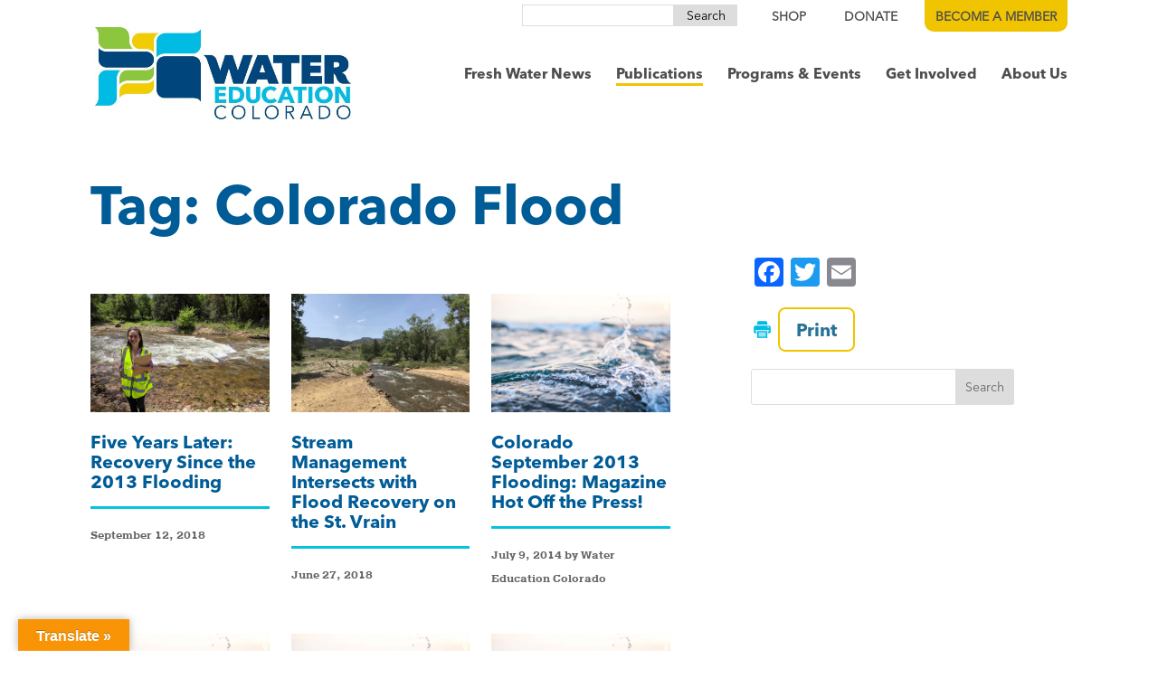

--- FILE ---
content_type: text/css
request_url: https://cividesk-weco.b-cdn.net/wp-content/themes/WECO/style.css?ver=4.27.4
body_size: 11406
content:
/*
Theme Name: Water Education CO
Description: A Child Theme of DIVI.
Version: 1.0
Author: Aten Design Group
Author URI: http://www.atendesigngroup.com
Template: Divi
*/
body {
  font-family: "AvenirNextLTW01-Regular", sans-serif;
  font-size: 16px !important;
  line-height: 26px;
  overflow-x: hidden;
}
@media all and (min-width: 481px) {
  body {
    font-size: 18px !important;
  }
}
@media all and (min-width: 981px) {
  body {
    font-size: 20px !important;
  }
}

h1,
h2,
h3,
h4,
h5,
h6 {
  color: #005C97;
  font-family: "Avenir Next LT W01 Bold", sans-serif;
  line-height: 1.1;
  margin-bottom: 1rem;
}

h1 {
  font-size: 40px;
}
@media all and (min-width: 769px) {
  h1 {
    font-size: 52px;
  }
}
@media all and (min-width: 1101px) {
  h1 {
    font-size: 60px;
  }
}
h1.alternate {
  font-size: 60px;
}
@media all and (min-width: 769px) {
  h1.alternate {
    font-size: 90px;
  }
}
@media all and (min-width: 1101px) {
  h1.alternate {
    font-size: 120px;
  }
}

h2 {
  font-size: 32px;
}
@media all and (min-width: 769px) {
  h2 {
    font-size: 40px;
  }
}
@media all and (min-width: 1101px) {
  h2 {
    font-size: 48px;
  }
}

h3 {
  font-size: 28px;
}
@media all and (min-width: 981px) {
  h3 {
    font-size: 32px;
  }
}
@media all and (min-width: 1101px) {
  h3 {
    font-size: 36px;
  }
}

h4 {
  font-size: 20px;
}
@media all and (min-width: 769px) {
  h4 {
    font-size: 24px;
  }
}
@media all and (min-width: 1101px) {
  h4 {
    font-size: 30px;
  }
}
h4.alternate {
  font-family: "AvenirNextLTW01-Regular", sans-serif;
}

h5 {
  font-size: 18px;
}
@media all and (min-width: 769px) {
  h5 {
    font-size: 22px;
  }
}
@media all and (min-width: 1101px) {
  h5 {
    font-size: 24px;
  }
}

h6 {
  font-size: 18px;
}
@media all and (min-width: 981px) {
  h6 {
    font-size: 20px;
  }
}

hr {
  background: #05C3DE;
  border: 0;
  height: 3px;
}

p {
  margin-bottom: 1.25rem;
}

a {
  color: #666666;
}

p a,
#content-area article li a {
  border-bottom: 2px solid #F1C400;
  font-family: "Avenir Next LT W01 Bold", sans-serif;
  text-decoration: none;
}

.list--webinar {
  padding-bottom: 25px;
  margin-left: 1em;
}

.list--webinar a {
  border-bottom: 2px solid #F1C400;
  font-family: "Avenir Next LT W01 Bold", sans-serif;
  text-decoration: none;
  margin-left: -1em;
  text-indent: 1em;
}

li {
  margin-bottom: 1.25rem;
}
li:last-of-type {
  margin-bottom: 2rem;
}

blockquote,
blockquote * {
  border: 0;
  color: #05C3DE;
  font-family: "PragmaticaSlabserifW01-1061216";
  padding-right: 20px;
  text-align: center;
}

.print-link img {
  width: 25px;
  float: left;
  margin-right: 5px;
  cursor: pointer;
}

.post-type-archive-webinar .et-l .et_pb_section {
  padding: 27px 0 0 0 !important;
}

.webinar-item .et-l .et_pb_section {
  padding-top: 0 !important;
}
.webinar-item .et-l .et_pb_section .et_pb_row {
  padding-top: 0 !important;
}
.webinar-item .et-l .et_pb_section .et_pb_text_inner p {
  padding-bottom: 0 !important;
}

.visually-hidden,
.a11y-visible {
  clip: rect(0 0 0 0);
  clip-path: inset(50%);
  height: 1px;
  overflow: hidden;
  position: absolute !important;
  white-space: nowrap;
  width: 1px;
}
.visually-hidden:focus-visible,
.a11y-visible:focus-visible {
  clip: auto;
  clip-path: none;
  height: auto;
  overflow: visible;
  position: relative;
  white-space: normal;
  width: auto;
}

.container {
  width: 100%;
}
.container--single-col::before {
  display: none !important;
}

@media all and (min-width: 981px) {
  .et_right_sidebar #left-area {
    width: 64.833%;
  }
}

@media all and (min-width: 981px) {
  .et_right_sidebar #sidebar {
    width: 29.666%;
  }
}

@media all and (min-width: 200px) and (max-width: 1100px) {
  .et_pb_section:not(.et_pb_fullwidth_section) {
    padding: 20px 20px;
  }
}

#page-container {
  overflow: hidden;
}

.single-news_article .wp-caption,
.single-magazine_article .wp-caption {
  max-width: 100%;
}

.ff-secondary {
  font-family: "PragmaticaSlabserifW01-1061216";
}

.et-db .et-l .et_pb_button,
.crm-container .crm-submit-buttons .crm-form-submit,
.crm-container .crm-submit-buttons a.button,
.crm-container .crm-submit-buttons a.button:link,
.crm-container .crm-form-submit,
.crm-container a.button,
.crm-container a.button:link,
.crm-container input.crm-form-submit,
#crm-container.crm-public .crm-form-submit,
#crm-container.crm-public a.button,
#crm-container.crm-public a.button:link,
#crm-container.crm-public input.crm-form-submit {
  color: #666666;
  border-color: #F1C400;
  border-radius: 8px;
  font-family: "Avenir Next LT W01 Bold", sans-serif;
  font-size: 18px;
  padding: 10px 18px;
  text-shadow: none;
}
@media all and (min-width: 981px) {
  .et-db .et-l .et_pb_button,
  .crm-container .crm-submit-buttons .crm-form-submit,
  .crm-container .crm-submit-buttons a.button,
  .crm-container .crm-submit-buttons a.button:link,
  .crm-container .crm-form-submit,
  .crm-container a.button,
  .crm-container a.button:link,
  .crm-container input.crm-form-submit,
  #crm-container.crm-public .crm-form-submit,
  #crm-container.crm-public a.button,
  #crm-container.crm-public a.button:link,
  #crm-container.crm-public input.crm-form-submit {
    font-size: 20px;
  }
}
.et-db .et-l .et_pb_button:hover,
.crm-container .crm-submit-buttons .crm-form-submit:hover,
.crm-container .crm-submit-buttons a.button:hover,
.crm-container .crm-submit-buttons a.button:link:hover,
.crm-container .crm-form-submit:hover,
.crm-container a.button:hover,
.crm-container a.button:link:hover,
.crm-container input.crm-form-submit:hover,
#crm-container.crm-public .crm-form-submit:hover,
#crm-container.crm-public a.button:hover,
#crm-container.crm-public a.button:link:hover,
#crm-container.crm-public input.crm-form-submit:hover {
  padding-bottom: 10px !important;
  padding-left: 18px !important;
  padding-top: 10px !important;
}

.et-db .et-l .et_pb_bg_layout_light.et_pb_button {
  color: #2ea3f2;
}

a.big-button,
a.small-button,
span.big-button,
span.small-button,
a.small-button.smallblue,
span.small-button.smallblue,
a.big-button.bigblue,
span.big-button.bigblue,
a.small-button.smalllightblue,
span.small-button.smalllightblue,
a.small-button.smallgray,
span.small-button.smallgray,
a.small-button.smallwhite,
span.small-button.smallwhite {
  background: transparent !important;
  border: 2px solid #F1C400;
  border-radius: 8px;
  font-family: "Avenir Next LT W01 Bold", sans-serif;
  font-size: 18px;
  padding: 10px 18px;
  text-shadow: none !important;
  -webkit-transition: all 0.2s;
  transition: all 0.2s;
}
@media all and (min-width: 981px) {
  a.big-button,
  a.small-button,
  span.big-button,
  span.small-button,
  a.small-button.smallblue,
  span.small-button.smallblue,
  a.big-button.bigblue,
  span.big-button.bigblue,
  a.small-button.smalllightblue,
  span.small-button.smalllightblue,
  a.small-button.smallgray,
  span.small-button.smallgray,
  a.small-button.smallwhite,
  span.small-button.smallwhite {
    font-size: 20px;
  }
}
a.big-button::after,
a.small-button::after,
span.big-button::after,
span.small-button::after,
a.small-button.smallblue::after,
span.small-button.smallblue::after,
a.big-button.bigblue::after,
span.big-button.bigblue::after,
a.small-button.smalllightblue::after,
span.small-button.smalllightblue::after,
a.small-button.smallgray::after,
span.small-button.smallgray::after,
a.small-button.smallwhite::after,
span.small-button.smallwhite::after {
  text-shadow: 0 0;
  font-family: ETmodules !important;
  font-weight: 400;
  font-style: normal;
  font-variant: normal;
  -webkit-font-smoothing: antialiased;
  -moz-osx-font-smoothing: grayscale;
  text-transform: none;
  speak: none;
  position: absolute;
  margin-left: -1em;
  opacity: 0;
  text-shadow: none;
  font-size: 32px;
  font-weight: 400;
  font-style: normal;
  font-variant: none;
  line-height: 0.8em;
  text-transform: none;
  content: "\35";
  -webkit-transition: all 0.2s;
  transition: all 0.2s;
}
a.big-button:hover,
a.small-button:hover,
span.big-button:hover,
span.small-button:hover,
a.small-button.smallblue:hover,
span.small-button.smallblue:hover,
a.big-button.bigblue:hover,
span.big-button.bigblue:hover,
a.small-button.smalllightblue:hover,
span.small-button.smalllightblue:hover,
a.small-button.smallgray:hover,
span.small-button.smallgray:hover,
a.small-button.smallwhite:hover,
span.small-button.smallwhite:hover {
  color: #fff;
  padding-right: 2em;
}
a.big-button:hover::after,
a.small-button:hover::after,
span.big-button:hover::after,
span.small-button:hover::after,
a.small-button.smallblue:hover::after,
span.small-button.smallblue:hover::after,
a.big-button.bigblue:hover::after,
span.big-button.bigblue:hover::after,
a.small-button.smalllightblue:hover::after,
span.small-button.smalllightblue:hover::after,
a.small-button.smallgray:hover::after,
span.small-button.smallgray:hover::after,
a.small-button.smallwhite:hover::after,
span.small-button.smallwhite:hover::after {
  margin-left: 0;
  opacity: 1;
}

span.smalllightblue,
a.smalllightblue {
  color: #348db6 !important;
  background: #8edbff;
  background: -webkit-gradient(linear, left top, left bottom, from(#8edbff), to(#60cdff));
  background: linear-gradient(to bottom, #8edbff 0%, #60cdff 100%);
}

span.smalllightblue:hover,
a.smalllightblue {
  color: #287295 !important;
}

.new-alignment {
  margin-top: 40px;
  margin-bottom: 40px;
}

.paged.post-type-archive-news_article .first-news-archive {
  display: none;
}

.post-type-archive-webinar .pre-new-links,
.post-type-archive-webinar .nav-new-links {
  display: none;
}

.post-type-archive-webinar.post-type-paged-2 .pre-new-links,
.post-type-archive-webinar.post-type-paged-2 .nav-new-links {
  display: block;
}

.post-type-archive-webinar.post-type-paged-2 .pre-prev-links,
.post-type-archive-webinar.post-type-paged-2 .nav-prev-links {
  display: none;
}

.et-db .et-l .et_pb_bg_layout_dark .et_pb_button,
a.small-button.smallwhite,
a.big-button.bigblue {
  color: #fff;
}

a.small-button.smallgray {
  border-color: #fff;
  -webkit-box-shadow: inset 0 0;
          box-shadow: inset 0 0;
  color: #4D4D4D;
}

.et-db .et-l .et-pb-arrow-next:before,
.et-db .et-l .et-pb-arrow-prev:before {
  color: #F1C400;
  font-size: 90px;
}

#crm-container.crm-public .crm-section .label {
  float: none;
  text-align: left;
}

.crm-container .crm-block,
#crm-container.crm-public .crm-block {
  width: 100%;
}
.crm-container .crm-pager,
.crm-container .crm-form-block,
#crm-container.crm-public .crm-pager,
#crm-container.crm-public .crm-form-block {
  background-color: transparent;
}
.crm-container .crm-pager input,
.crm-container .crm-form-block input,
#crm-container.crm-public .crm-pager input,
#crm-container.crm-public .crm-form-block input {
  text-align: left;
}
.crm-container .crm-section .content,
#crm-container.crm-public .crm-section .content {
  margin-left: 0;
}
.crm-container .crm-section .label,
#crm-container.crm-public .crm-section .label {
  width: auto;
}
.crm-container table,
#crm-container.crm-public table {
  border: 0;
  font-size: 16px;
}
.crm-container table .odd-row,
#crm-container.crm-public table .odd-row {
  background-color: transparent;
}
.crm-container table tr th,
#crm-container.crm-public table tr th {
  padding-left: 0;
}
.crm-container .select2-container-multi .select2-choices,
.crm-container input.crm-form-text,
.crm-container input.crm-form-textarea,
#crm-container.crm-public .select2-container-multi .select2-choices,
#crm-container.crm-public input.crm-form-text,
#crm-container.crm-public input.crm-form-textarea {
  background-image: none;
  border-radius: 3px;
}
.crm-container .select2-container .select2-choice .select2-arrow,
#crm-container.crm-public .select2-container .select2-choice .select2-arrow {
  padding-top: 5px;
  width: 24px;
}
.crm-container #printer-friendly,
.crm-container .crm-public-footer,
.crm-container .crm-search-tasks,
#crm-container.crm-public #printer-friendly,
#crm-container.crm-public .crm-public-footer,
#crm-container.crm-public .crm-search-tasks {
  display: none;
}
.crm-container .crm-pager,
#crm-container.crm-public .crm-pager {
  font-size: 16px;
}
.crm-container .element-right,
#crm-container.crm-public .element-right {
  padding-top: 7px;
}
.crm-container .float-right,
#crm-container.crm-public .float-right {
  clear: both;
}
.crm-container .crm-submit-buttons,
#crm-container.crm-public .crm-submit-buttons {
  padding-top: 10px;
}
.crm-container span.crm-button,
#crm-container.crm-public span.crm-button {
  padding: 0;
}
.crm-container .crm-button,
.crm-container .crm-form-submit,
.crm-container a.button:link,
.crm-container input.crm-form-submit,
#crm-container.crm-public .crm-button,
#crm-container.crm-public .crm-form-submit,
#crm-container.crm-public a.button:link,
#crm-container.crm-public input.crm-form-submit {
  background: none;
  border: 0;
  color: #348db6;
  text-shadow: none;
}
.crm-container .crm-button:hover,
.crm-container .crm-form-submit:hover,
.crm-container a.button:link:hover,
.crm-container input.crm-form-submit:hover,
#crm-container.crm-public .crm-button:hover,
#crm-container.crm-public .crm-form-submit:hover,
#crm-container.crm-public a.button:link:hover,
#crm-container.crm-public input.crm-form-submit:hover {
  background-image: none;
}
.crm-container .crm-button .fa-check:before,
.crm-container .crm-button .fa-times:before,
.crm-container .crm-form-submit .fa-check:before,
.crm-container .crm-form-submit .fa-times:before,
.crm-container a.button:link .fa-check:before,
.crm-container a.button:link .fa-times:before,
.crm-container input.crm-form-submit .fa-check:before,
.crm-container input.crm-form-submit .fa-times:before,
#crm-container.crm-public .crm-button .fa-check:before,
#crm-container.crm-public .crm-button .fa-times:before,
#crm-container.crm-public .crm-form-submit .fa-check:before,
#crm-container.crm-public .crm-form-submit .fa-times:before,
#crm-container.crm-public a.button:link .fa-check:before,
#crm-container.crm-public a.button:link .fa-times:before,
#crm-container.crm-public input.crm-form-submit .fa-check:before,
#crm-container.crm-public input.crm-form-submit .fa-times:before {
  content: "";
}
.crm-container .crm-accordion-wrapper .crm-master-accordion-header,
#crm-container.crm-public .crm-accordion-wrapper .crm-master-accordion-header {
  color: #666666;
}
.crm-container a.crm-hover-button.action-item,
#crm-container.crm-public a.crm-hover-button.action-item {
  font-size: 16px;
}
.crm-container a.crm-hover-button.action-item:hover,
#crm-container.crm-public a.crm-hover-button.action-item:hover {
  background-image: none;
  border: 0;
  opacity: 0.7;
  -webkit-transition: all 0.4s ease-in-out;
  transition: all 0.4s ease-in-out;
}
.crm-container .crm-form-submit,
.crm-container a.button,
.crm-container a.button:link,
.crm-container input.crm-form-submit,
#crm-container.crm-public .crm-form-submit,
#crm-container.crm-public a.button,
#crm-container.crm-public a.button:link,
#crm-container.crm-public input.crm-form-submit {
  border: 2px solid #F1C400;
  border-radius: 8px;
  display: inline-block;
  font-size: 18px;
  line-height: 1;
  padding: 10px 18px;
  text-shadow: none;
}
.crm-container a.button,
.crm-container a.button:link,
#crm-container.crm-public a.button,
#crm-container.crm-public a.button:link {
  color: #F1C400;
  font-weight: bold;
}
.crm-container .fa-check:before,
.crm-container .fa-times:before,
#crm-container.crm-public .fa-check:before,
#crm-container.crm-public .fa-times:before {
  content: "";
}
.crm-container .crm-container .help,
#crm-container.crm-public .crm-container .help {
  background-color: transparent;
  border: 0;
  font-size: 16px;
}
.crm-container .form-item .select2-container .select2-choice,
#crm-container.crm-public .form-item .select2-container .select2-choice {
  height: 39px;
}
.crm-container .form-item .label,
.crm-container .form-item label,
#crm-container.crm-public .form-item .label,
#crm-container.crm-public .form-item label {
  font-size: 16px;
  padding-right: 16px;
  padding-top: 12px;
  text-align: left;
  width: 100%;
}
.crm-container .form-item input.crm-form-text,
.crm-container .form-item input.crm-form-textarea,
#crm-container.crm-public .form-item input.crm-form-text,
#crm-container.crm-public .form-item input.crm-form-textarea {
  background-image: none;
  border: 1px solid #bbb;
  min-height: 27px;
}
.crm-container .crm-group,
.crm-container .crm-section,
#crm-container.crm-public .crm-group,
#crm-container.crm-public .crm-section {
  margin-top: 16px;
}
.crm-container .label,
#crm-container.crm-public .label {
  font-size: 16px;
  font-weight: bold;
}
.crm-container label,
#crm-container.crm-public label {
  font-size: 16px;
  padding-bottom: 5px;
}
.crm-container input.crm-form-radio + label,
.crm-container input.crm-form-checkbox + label,
#crm-container.crm-public input.crm-form-radio + label,
#crm-container.crm-public input.crm-form-checkbox + label {
  padding-left: 10px;
}
.crm-container .ui-widget .ui-widget,
#crm-container.crm-public .ui-widget .ui-widget {
  font-size: 8px;
}
.crm-container .ui-widget.ui-widget-content,
#crm-container.crm-public .ui-widget.ui-widget-content {
  border: 0;
}
.crm-container .ui-widget.ui-widget-content input[type=text],
#crm-container.crm-public .ui-widget.ui-widget-content input[type=text] {
  vertical-align: top;
}
.crm-container .workshop_registration-row2,
#crm-container.crm-public .workshop_registration-row2 {
  padding-left: 185px;
}
.crm-container .status,
.crm-container .help,
#crm-container.crm-public .status,
#crm-container.crm-public .help {
  background-color: #E6E6E6;
  border-color: #666666;
  color: #4D4D4D;
  padding: 20px;
}
.crm-container .crm-fb-tweet-buttons .label,
#crm-container.crm-public .crm-fb-tweet-buttons .label {
  text-align: left;
  width: 15%;
}
.crm-container .description,
#crm-container.crm-public .description {
  font-size: 16px;
  padding-top: 0;
  padding-bottom: 0;
}
.crm-container h3,
#crm-container.crm-public h3 {
  font-size: 18px;
  padding-left: 0;
}

#crm-container.crm-public #crm-submit-buttons {
  margin-bottom: 50px;
}

#crm-container .CRM_Profile_Form_Search .crm-accordion-wrapper.collapsed,
#crm-container .CRM_Profile_Form_Search .crm-accordion-wrapper {
  padding: 20px;
  margin-bottom: 40px;
  background-color: #f5f5f5;
}
#crm-container .CRM_Profile_Form_Search .crm-accordion-wrapper.collapsed .crm-accordion-header,
#crm-container .CRM_Profile_Form_Search .crm-accordion-wrapper .crm-accordion-header {
  display: none;
}
#crm-container .CRM_Profile_Form_Search .crm-accordion-wrapper.collapsed .crm-accordion-body,
#crm-container .CRM_Profile_Form_Search .crm-accordion-wrapper .crm-accordion-body {
  display: block !important;
}
#crm-container .CRM_Profile_Form_Search .crm-accordion-wrapper.collapsed .crm-accordion-body table,
#crm-container .CRM_Profile_Form_Search .crm-accordion-wrapper .crm-accordion-body table {
  width: 100%;
  display: block;
}
#crm-container .CRM_Profile_Form_Search .crm-accordion-wrapper.collapsed .crm-accordion-body table tbody,
#crm-container .CRM_Profile_Form_Search .crm-accordion-wrapper .crm-accordion-body table tbody {
  display: -webkit-box;
  display: -ms-flexbox;
  display: flex;
  -ms-flex-wrap: wrap;
      flex-wrap: wrap;
}
#crm-container .CRM_Profile_Form_Search .crm-accordion-wrapper.collapsed .crm-accordion-body table tr,
#crm-container .CRM_Profile_Form_Search .crm-accordion-wrapper .crm-accordion-body table tr {
  width: 100%;
}
@media all and (min-width: 769px) {
  #crm-container .CRM_Profile_Form_Search .crm-accordion-wrapper.collapsed .crm-accordion-body table tr,
  #crm-container .CRM_Profile_Form_Search .crm-accordion-wrapper .crm-accordion-body table tr {
    width: 50%;
  }
}
@media all and (min-width: 981px) {
  #crm-container .CRM_Profile_Form_Search .crm-accordion-wrapper.collapsed .crm-accordion-body table tr,
  #crm-container .CRM_Profile_Form_Search .crm-accordion-wrapper .crm-accordion-body table tr {
    width: 33.3333333333%;
  }
}
#crm-container .CRM_Profile_Form_Search .crm-accordion-wrapper.collapsed .crm-accordion-body table tr td,
#crm-container .CRM_Profile_Form_Search .crm-accordion-wrapper .crm-accordion-body table tr td {
  width: 100%;
  display: block;
  text-align: left;
}
#crm-container .CRM_Profile_Form_Search .crm-accordion-wrapper.collapsed .crm-accordion-body table tr td label,
#crm-container .CRM_Profile_Form_Search .crm-accordion-wrapper .crm-accordion-body table tr td label {
  font-family: "Avenir Next LT W01 Bold", sans-serif;
}
#crm-container .CRM_Profile_Form_Search .crm-accordion-wrapper.collapsed .crm-accordion-body table tr td .select2-container,
#crm-container .CRM_Profile_Form_Search .crm-accordion-wrapper .crm-accordion-body table tr td .select2-container {
  width: 100% !important;
}
#crm-container .CRM_Profile_Form_Search .crm-accordion-wrapper.collapsed .crm-accordion-body table tr td input,
#crm-container .CRM_Profile_Form_Search .crm-accordion-wrapper .crm-accordion-body table tr td input {
  width: 100%;
}
#crm-container .CRM_Profile_Form_Search .crm-accordion-wrapper.collapsed .crm-accordion-body table tr td input[type=submit],
#crm-container .CRM_Profile_Form_Search .crm-accordion-wrapper .crm-accordion-body table tr td input[type=submit] {
  width: auto;
}
#crm-container .CRM_Profile_Form_Search .crm-accordion-wrapper.collapsed .crm-accordion-body table tr td > input,
#crm-container .CRM_Profile_Form_Search .crm-accordion-wrapper .crm-accordion-body table tr td > input {
  width: calc(100% - 12px);
  border: 1px solid #aaa;
}
#crm-container .CRM_Profile_Form_Search .crm-accordion-wrapper.collapsed .crm-accordion-body table tr:last-of-type,
#crm-container .CRM_Profile_Form_Search .crm-accordion-wrapper .crm-accordion-body table tr:last-of-type {
  width: 100%;
}
#crm-container .CRM_Profile_Form_Search .crm-accordion-wrapper.collapsed .crm-accordion-body table th a,
#crm-container .CRM_Profile_Form_Search .crm-accordion-wrapper .crm-accordion-body table th a {
  font-family: "Avenir Next LT W01 Bold", sans-serif;
}
#crm-container .CRM_Profile_Form_Search .crm-profile-name-WEN_Membership_Directory_88 > .crm-content-block {
  overflow-x: auto;
  -webkit-box-shadow: inset -7px 0 9px -7px rgba(0, 0, 0, 0.5);
          box-shadow: inset -7px 0 9px -7px rgba(0, 0, 0, 0.5);
}
@media all and (min-width: 769px) {
  #crm-container .CRM_Profile_Form_Search .crm-profile-name-WEN_Membership_Directory_88 > .crm-content-block {
    -webkit-box-shadow: none;
            box-shadow: none;
  }
}
#crm-container .CRM_Profile_Form_Search .crm-search-results table tr th:first-of-type,
#crm-container .CRM_Profile_Form_Search .crm-search-results table tr td:first-of-type {
  display: none;
}
#crm-container .CRM_Profile_Form_Search .crm-search-results table tr.odd-row {
  background-color: transparent;
}
#crm-container .CRM_Profile_Form_Search .crm-search-results table tr.even-row {
  background-color: rgba(0, 0, 0, 0.05);
}
#crm-container .CRM_Profile_Form_Search .crm-search-results .crm-sort_name {
  font-family: "Avenir Next LT W01 Bold", sans-serif;
}
@media screen and (max-width: 600px) {
  #crm-container .CRM_Profile_Form_Search .crm-pager {
    height: auto;
  }
  #crm-container .CRM_Profile_Form_Search .crm-pager .element-right,
  #crm-container .CRM_Profile_Form_Search .crm-pager .crm-pager-nav {
    float: none;
  }
  #crm-container .CRM_Profile_Form_Search .crm-pager .crm-pager-nav {
    text-align: center;
  }
  #crm-container .CRM_Profile_Form_Search .form-item.float-right {
    float: none;
  }
}

#crm-main-content-wrapper .et_pb_row {
  padding: 0;
  width: 100%;
}

.crm-profile-view .crm-container {
  padding-top: 0;
}
.crm-profile-view .crm-container .crm-section {
  margin-top: 5px;
}
.crm-profile-view .crm-container .crm-section .label {
  font-family: "Avenir Next LT W01 Bold", sans-serif;
  margin-right: 5px;
}

.crm-container .crm-button,
.crm-container .crm-form-submit,
.crm-container a.button:link,
.crm-container input.crm-form-submit,
#crm-container.crm-public .crm-button,
#crm-container.crm-public .crm-form-submit,
#crm-container.crm-public a.button:link,
#crm-container.crm-public input.crm-form-submit {
  color: #666666;
}

.action-link {
  margin-top: 20px;
}

.post-9060 .crm-title,
.post-9060 .crm-main-content-wrapper h1,
.page-id-9060 .crm-title,
.page-id-9060 .crm-main-content-wrapper h1 {
  display: none;
}
.post-9060 td:empty,
.page-id-9060 td:empty {
  padding: 0;
}
.post-9060 h1:empty,
.page-id-9060 h1:empty {
  display: none;
}
.post-9060 h1,
.page-id-9060 h1 {
  font-size: 26px;
}
@media all and (min-width: 769px) {
  .post-9060 h1,
  .page-id-9060 h1 {
    font-size: 32px;
  }
}
@media all and (min-width: 1101px) {
  .post-9060 h1,
  .page-id-9060 h1 {
    font-size: 46px;
  }
}
.post-9060 h1.entry-title.main_title,
.page-id-9060 h1.entry-title.main_title {
  margin-bottom: 0;
}
.post-9060 h2,
.page-id-9060 h2 {
  font-size: 18px;
}
@media all and (min-width: 769px) {
  .post-9060 h2,
  .page-id-9060 h2 {
    font-size: 26px;
  }
}
@media all and (min-width: 1101px) {
  .post-9060 h2,
  .page-id-9060 h2 {
    font-size: 34px;
  }
}
.post-9060 .et_pb_section,
.page-id-9060 .et_pb_section {
  padding-top: 0;
}

.crm-container .crm-button {
  background: none !important;
}
.crm-container .crm-button:hover {
  background: #696969 !important;
}

.crm-container .crm-form-submit:hover,
.crm-container .crm-submit-buttons .crm-form-submit:hover {
  cursor: pointer;
  background: #696969 !important;
  color: white !important;
}

#post-9108 .crm-title h1.title {
  font-size: 36px;
}
#post-9108 .crm-profile-name-Membership_Directory_76 .crm-form-block {
  display: none;
}
#post-9108 .crm-profile-name-Membership_Directory_76 .crm-search-results table th:last-of-type,
#post-9108 .crm-profile-name-Membership_Directory_76 .crm-search-results table td:last-of-type {
  display: none;
}

div#donation-form {
  width: 100%;
}
@media screen and (min-width: 1400px) {
  div#donation-form {
    width: 80%;
  }
}
div#donation-form > .et_pb_row {
  padding: 28px;
}
@media screen and (min-width: 1400px) {
  div#donation-form > .et_pb_row {
    padding: 54px;
  }
}
div#donation-form > .et_pb_row form#donation-popup-form {
  display: -webkit-box;
  display: -ms-flexbox;
  display: flex;
  -webkit-box-align: start;
      -ms-flex-align: start;
          align-items: flex-start;
  -webkit-box-orient: vertical;
  -webkit-box-direction: normal;
      -ms-flex-direction: column;
          flex-direction: column;
}
@media screen and (min-width: 1400px) {
  div#donation-form > .et_pb_row form#donation-popup-form {
    -webkit-box-orient: horizontal;
    -webkit-box-direction: normal;
        -ms-flex-direction: row;
            flex-direction: row;
    -webkit-box-align: center;
        -ms-flex-align: center;
            align-items: center;
  }
}
div#donation-form > .et_pb_row form#donation-popup-form label {
  margin-right: 10px;
  margin-bottom: 10px;
}
@media screen and (min-width: 1400px) {
  div#donation-form > .et_pb_row form#donation-popup-form label {
    margin-bottom: 0px;
  }
}
div#donation-form > .et_pb_row form#donation-popup-form select,
div#donation-form > .et_pb_row form#donation-popup-form input {
  margin-right: 35px;
  margin-bottom: 25px;
  padding: 5px;
  border-radius: 3px;
  border: 1px solid gray;
  font-size: 15px;
  height: 39px;
  -webkit-box-sizing: border-box;
          box-sizing: border-box;
}
@media screen and (min-width: 1400px) {
  div#donation-form > .et_pb_row form#donation-popup-form select,
  div#donation-form > .et_pb_row form#donation-popup-form input {
    margin-bottom: 0px;
  }
}
div#donation-form > .et_pb_row form#donation-popup-form button {
  border: 2px solid #F1C400;
  border-radius: 8px;
  display: inline-block;
  font-size: 18px;
  line-height: 1;
  padding: 10px 18px;
  text-shadow: none;
  font-family: "Avenir Next LT W01 Bold", sans-serif;
  color: #696969;
  background: none;
  margin-top: 10px;
}
@media screen and (min-width: 1400px) {
  div#donation-form > .et_pb_row form#donation-popup-form button {
    margin-top: 0px;
  }
}
div#donation-form > .et_pb_row form#donation-popup-form button:hover {
  cursor: pointer;
  background: #696969 !important;
  color: white !important;
}

#main-footer {
  background: none;
  margin-top: 4rem;
}
@media all and (min-width: 981px) {
  #main-footer {
    margin-top: 9rem;
  }
}
#main-footer .container img {
  bottom: 0;
  display: none;
  position: absolute;
  width: 100px;
}
@media all and (min-width: 981px) {
  #main-footer .container img {
    display: inline-block;
    left: -165px;
    width: 420px;
  }
}

.main-footer--inner {
  display: block;
  padding-left: 0;
}
@media all and (min-width: 981px) {
  .main-footer--inner {
    display: inline-block;
    padding-left: 315px;
  }
}

#footer-bottom {
  background: none;
}

#menu-footer-menu {
  padding: 0;
}
#menu-footer-menu li {
  margin-bottom: 0.5rem;
}

.bottom-nav a {
  color: #666666;
  font-family: "Avenir Next LT W01 Bold", sans-serif;
  font-size: 18px;
}

#footer-info {
  font-size: 12px;
}

@media all and (max-width: 767px) {
  #weco-footer-widgets #footer-widgets {
    padding-top: 0;
  }
  #weco-footer-widgets #footer-widgets > .footer-widget {
    margin-bottom: 0 !important;
  }
  #weco-footer-widgets #footer-widgets > .footer-widget > * {
    margin-bottom: 9.5% !important;
  }
}

#main-header {
  width: 100%;
}
@media all and (min-width: 1101px) {
  #main-header {
    padding: 30px 0;
  }
}
#main-header .container {
  padding: 0 20px;
}
@media all and (min-width: 1101px) {
  #main-header .container {
    padding: 0;
  }
}
.admin-bar #main-header {
  margin-top: 32px;
}

#top-header {
  background: transparent !important;
}
#top-header .container {
  padding-top: 0;
}
#top-header a {
  color: #4D4D4D;
  font-size: 14px;
  padding: 0.75rem;
  text-transform: uppercase;
}
#top-header li {
  margin-bottom: 0;
}
#top-header li:last-of-type a {
  background: #F1C400;
  border-radius: 0 0 10px 10px;
}
#top-header .top-nav-search {
  float: left;
  padding-right: 26px;
  padding-top: 5px;
}
#top-header .top-nav-search .screen-reader-text {
  clip: rect(0, 0, 0, 0);
  display: block;
  height: 0;
}
#top-header .top-nav-search input[type=text] {
  border: 1px solid #ddd;
  float: left;
  height: 24px;
  padding: 0.7em;
}
#top-header .top-nav-search #searchsubmit {
  background-color: #ddd;
  border: 1px solid #ddd;
  color: #666;
  float: left;
  font-size: 14px;
  height: 24px;
  line-height: normal;
  margin: 0;
  padding: 0px;
  width: 70px;
}

#main-header {
  -webkit-box-shadow: none;
          box-shadow: none;
  top: 0 !important;
}

#logo {
  max-height: 105px !important;
}
.et-fixed-header #logo {
  max-height: 55px !important;
}

.logo_container a {
  display: inline-block;
  outline: 2px solid transparent;
  outline-offset: 4px;
  width: 283px;
}
.logo_container a:focus {
  outline-color: #005C97 !important;
}

.et_divi_theme.et_secondary_nav_enabled #page-container #top-header {
  background-color: transparent !important;
}

@media (max-width: 1099px) {
  .et_header_style_left #logo {
    max-width: 50% !important;
  }
}
.title-with-hero {
  height: 300px;
}
@media all and (min-width: 981px) {
  .title-with-hero {
    height: 720px;
    max-height: 80vh;
  }
}
.title-with-hero h1 {
  color: #fff;
  font-size: 40px;
}
@media all and (min-width: 769px) {
  .title-with-hero h1 {
    font-size: 52px;
  }
}
@media all and (min-width: 1101px) {
  .title-with-hero h1 {
    font-size: 60px;
  }
}
.title-with-hero h1.alternate {
  font-size: 60px;
}
@media all and (min-width: 769px) {
  .title-with-hero h1.alternate {
    font-size: 90px;
  }
}
@media all and (min-width: 1101px) {
  .title-with-hero h1.alternate {
    font-size: 120px;
  }
}

.et-db .et-l .et_pb_post_title.et_pb_featured_bg .et_pb_title_container {
  padding: 0;
}

.et-db .et-l .et_pb_title_container h1 {
  font-size: 40px;
}
@media all and (min-width: 769px) {
  .et-db .et-l .et_pb_title_container h1 {
    font-size: 52px;
  }
}
@media all and (min-width: 1101px) {
  .et-db .et-l .et_pb_title_container h1 {
    font-size: 60px;
    margin-bottom: 0;
  }
}

.wp-caption {
  background: none;
  border: 0;
  max-width: none;
  padding: 0;
}
.wp-caption p.wp-caption-text {
  font-style: italic;
  line-height: 16px;
  text-align: right;
}

.hero--home {
  overflow: visible !important;
  padding: 90px 0;
}
@media all and (min-width: 769px) {
  .hero--home {
    padding: 120px 0;
  }
}
@media all and (min-width: 981px) {
  .hero--home {
    padding: 160px 0;
  }
}
.hero--home .header-content h1 {
  color: #fff;
  font-size: 40px !important;
}
@media all and (min-width: 769px) {
  .hero--home .header-content h1 {
    font-size: 52px !important;
  }
}
@media all and (min-width: 981px) {
  .hero--home .header-content h1 {
    font-size: 100px !important;
  }
}
.hero--home .header-image-container {
  display: none;
  left: 60%;
  position: absolute;
  right: 0;
}
@media all and (min-width: 769px) {
  .hero--home .header-image-container {
    bottom: -225px !important;
    display: block;
    width: 700px !important;
  }
}
@media all and (min-width: 1101px) {
  .hero--home .header-image-container {
    bottom: -275px !important;
    display: block;
    left: 50%;
    width: 1010px !important;
  }
}

.banner--text {
  padding: 125px 0;
}
@media all and (min-width: 769px) {
  .banner--text {
    padding: 175px 0;
  }
}
@media all and (min-width: 981px) {
  .banner--text {
    padding: 200px 0;
  }
}

.et_pb_section_0 .et-db .et-l .promo-box .grid {
  margin-top: 0;
}
.home .et-db .et-l .promo-box span.et_parallax_bg {
  top: -85%;
}
.et-db .et-l .promo-box span.et_parallax_bg {
  background-size: contain;
  left: 50%;
  top: -55%;
  width: 100%;
}
.et-db .et-l .promo-box h4 {
  margin: 0;
  padding: 0;
}
.et-db .et-l .promo-box a {
  color: #fff;
}
.et-db .et-l .promo-box .et_pb_slide {
  padding: 0;
}
@media all and (min-width: 981px) {
  .et-db .et-l .promo-box .et_pb_slide .et_pb_container {
    height: 470px !important;
  }
}
.et-db .et-l .promo-box .et_pb_slide .et_pb_slide_description {
  float: left;
  padding: 10%;
  width: 100%;
}
@media all and (min-width: 981px) {
  .et-db .et-l .promo-box .et_pb_slide .et_pb_slide_description {
    padding: 0;
    padding-top: 10%;
    width: 47.25%;
  }
}
.et-db .et-l .promo-box .et_pb_slide .et_pb_slide_image {
  display: none;
  float: left;
  margin-top: 0;
  max-height: 470px;
  position: relative;
  top: 0;
  width: auto;
}
@media all and (min-width: 981px) {
  .et-db .et-l .promo-box .et_pb_slide .et_pb_slide_image {
    display: block;
  }
}
.et-db .et-l .promo-box .et_pb_slide .et_pb_slide_image img {
  height: 470px;
  max-height: 470px !important;
}
.et-db .et-l .promo-box .et_pb_slide_title {
  border-bottom: 3px solid #05C3DE;
  font-size: 20px !important;
  margin: 0 0 0.5em;
  padding: 0 0 0.5em;
}
@media all and (min-width: 769px) {
  .et-db .et-l .promo-box .et_pb_slide_title {
    font-size: 24px !important;
  }
}
@media all and (min-width: 1101px) {
  .et-db .et-l .promo-box .et_pb_slide_title {
    font-size: 30px !important;
  }
}

.home .et_pb_slide_image img {
  margin-top: -35% !important;
  min-width: 50%;
}

.promo-slider-banner h3 {
  border-bottom: 3px solid #05C3DE;
  margin: 0 0 0.5em;
  padding: 0 0 0.5em;
}
.promo-slider-banner p {
  font-size: 16px;
}

.single-magazine_article .magazine-breadcrumb {
  font-size: 14px;
}
.single-magazine_article .magazine-breadcrumb a {
  border-bottom: 2px solid #05C3DE;
}

.headwaters-sponsor-logos {
  text-align: center;
  margin: 32px auto;
  width: 100%;
  max-width: 980px;
}

.grid,
.query-magazines,
.query-radio_shows,
.query-citizen-guides,
.post-type-archive .grid,
.blog .grid {
  margin-top: 2.5rem;
  display: grid;
  grid-gap: 1.5rem;
  grid-template-columns: repeat(1, 1fr);
}
@media all and (min-width: 500px) {
  .grid,
  .query-magazines,
  .query-radio_shows,
  .query-citizen-guides,
  .post-type-archive .grid,
  .blog .grid {
    grid-template-columns: repeat(2, 1fr);
  }
}
@media all and (min-width: 981px) {
  .grid,
  .query-magazines,
  .query-radio_shows,
  .query-citizen-guides,
  .post-type-archive .grid,
  .blog .grid {
    grid-template-columns: repeat(2, 1fr);
  }
}
.grid--2up,
.query-magazines--2up,
.query-radio_shows--2up,
.query-citizen-guides--2up,
.post-type-archive .grid--2up,
.blog .grid--2up {
  grid-template-columns: repeat(1, 1fr);
}
@media all and (min-width: 769px) {
  .grid--2up,
  .query-magazines--2up,
  .query-radio_shows--2up,
  .query-citizen-guides--2up,
  .post-type-archive .grid--2up,
  .blog .grid--2up {
    grid-template-columns: repeat(2, 1fr);
  }
}
@media all and (min-width: 981px) {
  .grid--2up,
  .query-magazines--2up,
  .query-radio_shows--2up,
  .query-citizen-guides--2up,
  .post-type-archive .grid--2up,
  .blog .grid--2up {
    grid-template-columns: repeat(2, 1fr);
  }
}
.grid h6,
.query-magazines h6,
.query-radio_shows h6,
.query-citizen-guides h6,
.post-type-archive .grid h6,
.blog .grid h6 {
  border-bottom: 3px solid #05C3DE;
  padding-bottom: 1rem;
}
.grid .grid-item,
.grid .query-row,
.query-magazines .grid-item,
.query-magazines .query-row,
.query-radio_shows .grid-item,
.query-radio_shows .query-row,
.query-citizen-guides .grid-item,
.query-citizen-guides .query-row,
.post-type-archive .grid .grid-item,
.post-type-archive .grid .query-row,
.blog .grid .grid-item,
.blog .grid .query-row {
  display: inline-block;
  margin: 0 0 1.5rem;
}
.grid .grid-item__excerpt,
.grid .query-row__excerpt,
.query-magazines .grid-item__excerpt,
.query-magazines .query-row__excerpt,
.query-radio_shows .grid-item__excerpt,
.query-radio_shows .query-row__excerpt,
.query-citizen-guides .grid-item__excerpt,
.query-citizen-guides .query-row__excerpt,
.post-type-archive .grid .grid-item__excerpt,
.post-type-archive .grid .query-row__excerpt,
.blog .grid .grid-item__excerpt,
.blog .grid .query-row__excerpt {
  display: block;
  font-size: 16px;
  line-height: 1.5;
  padding-top: 10px;
}
.grid .grid-item__meta,
.grid .query-row__meta,
.query-magazines .grid-item__meta,
.query-magazines .query-row__meta,
.query-radio_shows .grid-item__meta,
.query-radio_shows .query-row__meta,
.query-citizen-guides .grid-item__meta,
.query-citizen-guides .query-row__meta,
.post-type-archive .grid .grid-item__meta,
.post-type-archive .grid .query-row__meta,
.blog .grid .grid-item__meta,
.blog .grid .query-row__meta {
  color: #666666;
  font-size: 12px;
}
.grid .grid-item img,
.grid .grid-item .featured-video-plus,
.grid .query-row img,
.grid .query-row .featured-video-plus,
.query-magazines .grid-item img,
.query-magazines .grid-item .featured-video-plus,
.query-magazines .query-row img,
.query-magazines .query-row .featured-video-plus,
.query-radio_shows .grid-item img,
.query-radio_shows .grid-item .featured-video-plus,
.query-radio_shows .query-row img,
.query-radio_shows .query-row .featured-video-plus,
.query-citizen-guides .grid-item img,
.query-citizen-guides .grid-item .featured-video-plus,
.query-citizen-guides .query-row img,
.query-citizen-guides .query-row .featured-video-plus,
.post-type-archive .grid .grid-item img,
.post-type-archive .grid .grid-item .featured-video-plus,
.post-type-archive .grid .query-row img,
.post-type-archive .grid .query-row .featured-video-plus,
.blog .grid .grid-item img,
.blog .grid .grid-item .featured-video-plus,
.blog .grid .query-row img,
.blog .grid .query-row .featured-video-plus {
  margin-bottom: 1rem;
}

@media all and (min-width: 981px) {
  .query-magazines,
  .grid,
  .query-citizen-guides {
    grid-template-columns: repeat(3, 1fr);
  }
}

.query-magazines .query-row,
.query-citizen-guides .query-row {
  overflow: hidden;
  position: relative;
  -webkit-transform-style: preserve-3d;
          transform-style: preserve-3d;
}
.query-magazines .query-row:hover .query-field-featured_image a::after,
.query-citizen-guides .query-row:hover .query-field-featured_image a::after {
  width: 200%;
}
.query-magazines .query-row .query-field-featured_image a,
.query-citizen-guides .query-row .query-field-featured_image a {
  display: block;
  margin-bottom: 5px;
  overflow: hidden;
  position: relative;
}
.query-magazines .query-row .query-field-featured_image a img,
.query-citizen-guides .query-row .query-field-featured_image a img {
  margin-bottom: 0;
}
.query-magazines .query-row .query-field-post_title a h3,
.query-citizen-guides .query-row .query-field-post_title a h3 {
  font-size: 18px;
  margin: 0;
  padding: 0;
  -webkit-transition: color 0.2s;
  transition: color 0.2s;
}
@media all and (min-width: 769px) {
  .query-magazines .query-row .query-field-post_title a h3,
  .query-citizen-guides .query-row .query-field-post_title a h3 {
    font-size: 22px;
  }
}
@media all and (min-width: 1101px) {
  .query-magazines .query-row .query-field-post_title a h3,
  .query-citizen-guides .query-row .query-field-post_title a h3 {
    font-size: 24px;
  }
}

.et-db .et-l .post-type-archive-webinar .et_pb_section {
  padding-top: 0;
}
.et-db .et-l .post-type-archive-webinar .et_pb_row {
  width: 100%;
}
.et-db .et-l .post-type-archive-webinar .list--webinar {
  padding-bottom: 40px;
}
.et-db .et-l .post-type-archive-webinar .list--webinar a {
  display: block;
  padding-bottom: 10px;
}

@media all and (min-width: 200px) and (max-width: 1100px) {
  .post-type-archive #content-area {
    padding: 40px;
  }
}

.crm-container {
  padding-top: 27px;
}

.crm-block {
  margin: auto;
  max-width: 1080px;
  position: relative;
  width: 80%;
}

.et-db .et-l .et_pb_row {
  width: 100%;
}

.et-db .et-l .et_pb_row.et_pb_row_empty {
  padding: 0;
}

.editorial-sidebar {
  float: left;
  width: 50%;
  padding: 20px 30px 20px 0;
}

.query-magazines {
  margin-top: -4.5rem;
}

@media all and (max-width: 1260px) {
  #top-menu-nav, #top-menu {
    display: none;
  }
  #et_top_search {
    display: none;
  }
  #et_mobile_nav_menu {
    display: block;
  }
}
#main-header #mobile_menu .sub-menu {
  display: none !important;
}
#main-header #mobile_menu li.current_page_item > .sub-menu,
#main-header #mobile_menu li.current-page-ancestor > .sub-menu {
  display: block !important;
}

.mobile_menu_bar:before {
  color: #005C97;
  display: block;
  padding-top: 28px;
}

#top-menu {
  padding-bottom: 26px;
  padding-top: 27px;
}
#top-menu .sub-menu {
  width: 260px;
}
#top-menu .sub-menu li {
  padding: 0px 10px;
}
#top-menu .sub-menu li a {
  padding: 6px 10px;
  width: 240px;
}
#top-menu .sub-menu li a::before {
  background: none;
}
#top-menu li {
  margin-bottom: 0;
}
#top-menu li:last-of-type > .sub-menu {
  right: 0;
}
#top-menu a {
  color: #4D4D4D;
  display: inline-block;
  font-family: "Avenir Next LT W01 Bold", sans-serif;
  font-size: 16px;
  position: relative;
}
#top-menu a::before {
  background: #F1C400;
  top: 18px;
  content: "";
  left: 0;
  height: 3px;
  position: absolute;
  -webkit-transition: all 0.2s ease-in-out;
  transition: all 0.2s ease-in-out;
  width: 0;
}
#top-menu a:hover {
  color: #4D4D4D;
  opacity: 1 !important;
}
#top-menu li.menu-item-has-children > a:hover::before {
  width: 100%;
}
.archive:not(.post-type-archive-webinar):not(.post-type-archive-news_article):not(.post-type-archive-video):not(.category-fwn-opinion) #top-menu .menu-item-170 a::before, .single-post #top-menu .menu-item-170 a::before, .single:not(.single-webinar):not(.single-news_article):not(.single-video) #top-menu .menu-item-170 a::before {
  width: 100%;
}
.single-webinar #top-menu .menu-item-165 a::before, .post-type-archive-webinar #top-menu .menu-item-165 a::before {
  width: 100%;
}
.single-video #top-menu .menu-item-406 a::before, .single-news_article #top-menu .menu-item-406 a::before, .post-type-archive-news_article #top-menu .menu-item-406 a::before, .post-type-archive-video #top-menu .menu-item-406 a::before, .category-fwn-opinion #top-menu .menu-item-406 a::before {
  width: 100%;
}
#top-menu li.current-menu-ancestor > a,
#top-menu li.current-menu-item > a {
  color: #4D4D4D;
}
#top-menu li.current-menu-ancestor > a::before,
#top-menu li.current-menu-item > a::before {
  width: 100%;
}
#top-menu .menu-item-has-children > a:first-child {
  padding-right: 0;
}
#top-menu .menu-item-has-children > a:first-child::after {
  display: none;
}

.et-animated-content {
  padding-top: 136px !important;
}

.et_mobile_menu {
  float: right;
  height: 100%;
  left: auto;
  max-width: 400px;
  min-height: 75vh;
  padding: 2%;
  right: 0;
}

html.opened {
  height: 100%;
  overflow-y: hidden;
}
html.opened #mobile_menu {
  overflow-y: auto;
}

/*
* Primary Navigation menu styles.
*/
.main_navigation-wrapper {
  -webkit-box-align: center;
      -ms-flex-align: center;
          align-items: center;
  display: -webkit-box;
  display: -ms-flexbox;
  display: flex;
  -webkit-box-pack: justify;
      -ms-flex-pack: justify;
          justify-content: space-between;
  position: relative;
}
@media all and (min-width: 1101px) {
  .main_navigation-wrapper {
    gap: 3.75rem;
  }
}

.main_navigation-container {
  display: -webkit-box;
  display: -ms-flexbox;
  display: flex;
  gap: 1.25rem;
}
@media all and (min-width: 1101px) {
  .main_navigation-container {
    gap: 0.5rem;
  }
}

@media only screen and (max-width: 1099px) {
  #et-top-navigation {
    padding-bottom: 1.5rem !important;
  }
}

@media all and (min-width: 1101px) {
  #adg-a11y-megamenu-main_navigation-wrap .mobile-only {
    display: none !important;
  }
}
#adg-a11y-megamenu-main_navigation-wrap .adg-a11y-mobile-menu-toggle {
  -webkit-box-align: center;
      -ms-flex-align: center;
          align-items: center;
  background-color: #fff;
  border: 0;
  border-radius: 0.5rem;
  color: #005C97;
  display: -webkit-inline-box;
  display: -ms-inline-flexbox;
  display: inline-flex;
  font-family: "AvenirNextLTW01-Regular", sans-serif;
  font-weight: "Avenir Next LT W01 Bold", sans-serif;
  gap: 0.25rem;
  padding: 0.5625rem 1.125rem;
  -webkit-transition: color 0.3s ease, background-color 0.3s ease;
  transition: color 0.3s ease, background-color 0.3s ease;
}
@media all and (min-width: 1101px) {
  #adg-a11y-megamenu-main_navigation-wrap .adg-a11y-mobile-menu-toggle {
    display: none;
  }
}
#adg-a11y-megamenu-main_navigation-wrap .adg-a11y-mobile-menu-toggle:hover, #adg-a11y-megamenu-main_navigation-wrap .adg-a11y-mobile-menu-toggle:focus {
  cursor: pointer;
}
#adg-a11y-megamenu-main_navigation-wrap .adg-a11y-mobile-menu-toggle:focus {
  outline: 2px solid #005C97;
  outline-offset: 4px;
}
#adg-a11y-megamenu-main_navigation-wrap .adg-a11y-mobile-menu-toggle[aria-expanded=true] {
  background-color: #005C97;
  color: #fff;
}
#adg-a11y-megamenu-main_navigation-wrap .adg-a11y-mobile-menu-toggle[aria-expanded=true]:focus {
  outline: 2px solid #05C3DE;
  outline-offset: 4px;
}
#adg-a11y-megamenu-main_navigation-wrap .adg-a11y-mobile-menu-toggle .dashicons {
  font-size: 2rem;
  height: auto;
  position: relative;
  top: 0.0625rem;
  width: auto;
}

#adg-a11y-megamenu-main_navigation {
  background-color: transparent;
  border-top: 0.1875rem solid #05C3DE;
  display: -webkit-box;
  display: -ms-flexbox;
  display: flex;
  -webkit-box-orient: vertical;
  -webkit-box-direction: normal;
      -ms-flex-direction: column;
          flex-direction: column;
  gap: 0.125rem;
  height: auto;
  max-width: calc(100vw - 40px);
  min-width: 50%;
  opacity: 1;
  padding: 1.25rem;
  position: absolute;
  right: -105%;
  top: 6.125rem;
  -webkit-transition: opacity 0.5s ease, right 0.5s ease, -webkit-transform 0.5s ease;
  transition: opacity 0.5s ease, right 0.5s ease, -webkit-transform 0.5s ease;
  transition: opacity 0.5s ease, transform 0.5s ease, right 0.5s ease;
  transition: opacity 0.5s ease, transform 0.5s ease, right 0.5s ease, -webkit-transform 0.5s ease;
  width: 100%;
  z-index: 1000;
}
#adg-a11y-megamenu-main_navigation li {
  display: none;
}
@media all and (min-width: 1101px) {
  #adg-a11y-megamenu-main_navigation li {
    display: block;
  }
}
#adg-a11y-megamenu-main_navigation.menu-expanded {
  background-color: #fff;
  -webkit-box-shadow: 0.25rem 0.25rem 1.5rem 0px rgba(0, 0, 0, 0.12);
          box-shadow: 0.25rem 0.25rem 1.5rem 0px rgba(0, 0, 0, 0.12);
  right: 0px;
}
@media all and (min-width: 1101px) {
  #adg-a11y-megamenu-main_navigation.menu-expanded {
    background-color: transparent;
    -webkit-box-shadow: none;
            box-shadow: none;
  }
}
#adg-a11y-megamenu-main_navigation.menu-expanded li {
  display: block;
}
@media all and (min-width: 869px) {
  #adg-a11y-megamenu-main_navigation {
    width: -webkit-fit-content;
    width: -moz-fit-content;
    width: fit-content;
  }
}
@media all and (min-width: 980px) {
  #adg-a11y-megamenu-main_navigation {
    top: 5.6875rem;
  }
}
@media all and (min-width: 1101px) {
  #adg-a11y-megamenu-main_navigation {
    background-color: transparent;
    border: 0;
    -webkit-box-shadow: none;
            box-shadow: none;
    -webkit-box-orient: horizontal;
    -webkit-box-direction: normal;
        -ms-flex-direction: row;
            flex-direction: row;
    gap: 0.5rem;
    height: auto;
    max-width: none;
    overflow: visible;
    padding: 1.75rem 0;
    position: static;
    right: auto;
    top: auto;
    width: auto;
  }
}
#adg-a11y-megamenu-main_navigation > li {
  margin: 0;
}
@media all and (min-width: 1101px) {
  #adg-a11y-megamenu-main_navigation > li {
    padding: 0 1.375rem 0 0;
  }
}
#adg-a11y-megamenu-main_navigation > li.current_page_parent > .adg-a11y-megamenu-button:hover, #adg-a11y-megamenu-main_navigation > li.current_page_parent > .adg-a11y-megamenu-button:focus-visible,
#adg-a11y-megamenu-main_navigation > li.current_page_parent > a:hover,
#adg-a11y-megamenu-main_navigation > li.current_page_parent > a:focus-visible {
  text-decoration: none;
}
#adg-a11y-megamenu-main_navigation > li.current_page_parent > .adg-a11y-megamenu-button:hover .btn-text, #adg-a11y-megamenu-main_navigation > li.current_page_parent > .adg-a11y-megamenu-button:focus-visible .btn-text,
#adg-a11y-megamenu-main_navigation > li.current_page_parent > a:hover .btn-text,
#adg-a11y-megamenu-main_navigation > li.current_page_parent > a:focus-visible .btn-text {
  background-size: 0% 0.125rem;
}
#adg-a11y-megamenu-main_navigation > li.current_page_parent > .adg-a11y-megamenu-button .btn-text,
#adg-a11y-megamenu-main_navigation > li.current_page_parent > a .btn-text {
  background: -webkit-gradient(linear, left top, left bottom, from(#F1C400), to(#F1C400)) left bottom no-repeat;
  background: linear-gradient(#F1C400, #F1C400) left bottom no-repeat;
  background-size: 100% 0.125rem;
  position: relative;
  -webkit-transition: background-size 0.3s ease;
  transition: background-size 0.3s ease;
  -webkit-box-decoration-break: clone;
  box-decoration-break: clone;
}
@media all and (min-width: 1101px) {
  #adg-a11y-megamenu-main_navigation > li:nth-last-child(4) {
    padding-right: 0;
  }
  #adg-a11y-megamenu-main_navigation > li:nth-last-child(4) .sub-menu {
    left: auto;
    right: 0;
  }
}
@media all and (min-width: 1101px) {
  #adg-a11y-megamenu-main_navigation > li:nth-last-child(5) .sub-menu {
    left: auto;
    right: 0;
  }
}
@media only screen and (max-width: 1099px) {
  #adg-a11y-megamenu-main_navigation > li > * {
    width: 100%;
  }
}
#adg-a11y-megamenu-main_navigation .adg-a11y-megamenu-button {
  -webkit-box-align: center;
      -ms-flex-align: center;
          align-items: center;
  background-color: transparent;
  border: 0;
  color: #4D4D4D;
  display: -webkit-box;
  display: -ms-flexbox;
  display: flex;
  font-family: "Avenir Next LT W01 Bold", sans-serif;
  font-size: 1rem;
  gap: 0.25rem;
  -webkit-box-pack: justify;
      -ms-flex-pack: justify;
          justify-content: space-between;
  padding: 0 0 1rem 0;
  text-align: left;
  -webkit-transition: all 0.3s ease;
  transition: all 0.3s ease;
}
#adg-a11y-megamenu-main_navigation .adg-a11y-megamenu-button:hover, #adg-a11y-megamenu-main_navigation .adg-a11y-megamenu-button:focus-visible {
  text-decoration: none;
}
#adg-a11y-megamenu-main_navigation .adg-a11y-megamenu-button:hover .btn-text, #adg-a11y-megamenu-main_navigation .adg-a11y-megamenu-button:focus-visible .btn-text {
  background-size: 100% 0.125rem;
}
#adg-a11y-megamenu-main_navigation .adg-a11y-megamenu-button .btn-text {
  background: -webkit-gradient(linear, left top, left bottom, from(#F1C400), to(#F1C400)) left bottom no-repeat;
  background: linear-gradient(#F1C400, #F1C400) left bottom no-repeat;
  background-size: 0% 0.125rem;
  position: relative;
  -webkit-transition: background-size 0.3s ease;
  transition: background-size 0.3s ease;
  -webkit-box-decoration-break: clone;
  box-decoration-break: clone;
}
@media all and (min-width: 1101px) {
  #adg-a11y-megamenu-main_navigation .adg-a11y-megamenu-button {
    -webkit-box-pack: start;
        -ms-flex-pack: start;
            justify-content: flex-start;
  }
}
#adg-a11y-megamenu-main_navigation .adg-a11y-megamenu-button:hover, #adg-a11y-megamenu-main_navigation .adg-a11y-megamenu-button:focus {
  cursor: pointer;
}
#adg-a11y-megamenu-main_navigation .adg-a11y-megamenu-button .adg-menu-icon {
  -webkit-box-align: center;
      -ms-flex-align: center;
          align-items: center;
  border-radius: 100%;
  display: -webkit-inline-box;
  display: -ms-inline-flexbox;
  display: inline-flex;
  height: 1.25rem;
  -webkit-box-pack: center;
      -ms-flex-pack: center;
          justify-content: center;
  position: relative;
  -webkit-transition: -webkit-transform 0.3s ease;
  transition: -webkit-transform 0.3s ease;
  transition: transform 0.3s ease;
  transition: transform 0.3s ease, -webkit-transform 0.3s ease;
  width: 1.25rem;
}
#adg-a11y-megamenu-main_navigation .adg-a11y-megamenu-button .adg-menu-icon path {
  fill: #4D4D4D;
  -webkit-transition: 0.3s ease;
  transition: 0.3s ease;
}
#adg-a11y-megamenu-main_navigation .adg-a11y-megamenu-button[aria-expanded=true]:hover, #adg-a11y-megamenu-main_navigation .adg-a11y-megamenu-button[aria-expanded=true]:focus-visible {
  text-decoration: none;
}
#adg-a11y-megamenu-main_navigation .adg-a11y-megamenu-button[aria-expanded=true]:hover .btn-text, #adg-a11y-megamenu-main_navigation .adg-a11y-megamenu-button[aria-expanded=true]:focus-visible .btn-text {
  background-size: 0% 0.125rem;
}
#adg-a11y-megamenu-main_navigation .adg-a11y-megamenu-button[aria-expanded=true] .btn-text {
  background: -webkit-gradient(linear, left top, left bottom, from(#F1C400), to(#F1C400)) left bottom no-repeat;
  background: linear-gradient(#F1C400, #F1C400) left bottom no-repeat;
  background-size: 100% 0.125rem;
  position: relative;
  -webkit-transition: background-size 0.3s ease;
  transition: background-size 0.3s ease;
  -webkit-box-decoration-break: clone;
  box-decoration-break: clone;
}
#adg-a11y-megamenu-main_navigation .adg-a11y-megamenu-button[aria-expanded=true] .adg-menu-icon {
  -webkit-transform: rotate(-180deg);
          transform: rotate(-180deg);
}
#adg-a11y-megamenu-main_navigation .adg-a11y-megamenu-button[aria-expanded=true] .adg-menu-icon path {
  fill: #005C97;
}
#adg-a11y-megamenu-main_navigation .sub-menu {
  border-left: 0.0625rem solid #E6E6E6;
  display: -webkit-box;
  display: -ms-flexbox;
  display: flex;
  -webkit-box-orient: vertical;
  -webkit-box-direction: normal;
      -ms-flex-direction: column;
          flex-direction: column;
  gap: 0.375rem;
  height: 0;
  list-style-type: none;
  margin-left: 1.25rem;
  opacity: 0;
  padding: 0 1.25rem;
  -webkit-transform: scaleY(0);
          transform: scaleY(0);
  -webkit-transform-origin: top;
          transform-origin: top;
  -webkit-transition: all 0.3s ease;
  transition: all 0.3s ease;
}
#adg-a11y-megamenu-main_navigation .sub-menu li {
  display: none;
  margin: 0;
}
@media all and (min-width: 600px) {
  #adg-a11y-megamenu-main_navigation .sub-menu li {
    padding: 0.25rem 0;
  }
}
#adg-a11y-megamenu-main_navigation .sub-menu.submenu-expanded {
  height: auto;
  margin-bottom: 1.75rem;
  opacity: 1;
  -webkit-transform: scaleY(1);
          transform: scaleY(1);
}
@media all and (min-width: 1101px) {
  #adg-a11y-megamenu-main_navigation .sub-menu.submenu-expanded {
    padding: 1.25rem;
  }
}
#adg-a11y-megamenu-main_navigation .sub-menu.submenu-expanded li {
  display: block;
}
#adg-a11y-megamenu-main_navigation .sub-menu li {
  color: #4D4D4D;
  font-family: "Avenir Next LT W01 Bold", sans-serif;
  font-size: 1rem;
}
#adg-a11y-megamenu-main_navigation .sub-menu li a {
  background: -webkit-gradient(linear, left top, left bottom, from(#F1C400), to(#F1C400)) left bottom no-repeat;
  background: linear-gradient(#F1C400, #F1C400) left bottom no-repeat;
  background-size: 0% 2px;
  position: relative;
  text-decoration: none;
  -webkit-transition: background-size 0.3s ease;
  transition: background-size 0.3s ease;
  -webkit-box-decoration-break: clone;
  box-decoration-break: clone;
}
#adg-a11y-megamenu-main_navigation .sub-menu li a:hover, #adg-a11y-megamenu-main_navigation .sub-menu li a:focus-visible {
  background-size: 100% 2px;
}
#adg-a11y-megamenu-main_navigation .sub-menu li a .adg-menu-icon {
  margin: 0rem 0.25rem;
}
#adg-a11y-megamenu-main_navigation .sub-menu li.current-menu-item a {
  background: -webkit-gradient(linear, left top, left bottom, from(#F1C400), to(#F1C400)) left bottom no-repeat;
  background: linear-gradient(#F1C400, #F1C400) left bottom no-repeat;
  background-size: 100% 2px;
  position: relative;
  -webkit-transition: background-size 0.3s ease;
  transition: background-size 0.3s ease;
  -webkit-box-decoration-break: clone;
  box-decoration-break: clone;
}
#adg-a11y-megamenu-main_navigation .sub-menu li.current-menu-item a:hover, #adg-a11y-megamenu-main_navigation .sub-menu li.current-menu-item a:focus-visible {
  background-size: 0% 2px;
}
@media all and (min-width: 1101px) {
  #adg-a11y-megamenu-main_navigation .sub-menu {
    background-color: #fff;
    border-left: 0;
    border-top: 0.1875rem solid #a3a3a3;
    -webkit-box-shadow: 0 2px 5px rgba(0, 0, 0, 0.1);
            box-shadow: 0 2px 5px rgba(0, 0, 0, 0.1);
    gap: 0.75rem;
    left: 0;
    margin-left: 0;
    min-width: 16.25rem;
    padding: 0 1.25rem;
    position: absolute;
    top: 1.875rem;
    -webkit-transform: scaleY(0);
            transform: scaleY(0);
    z-index: 0;
  }
  #adg-a11y-megamenu-main_navigation .sub-menu.submenu-expanded {
    z-index: 100;
    margin: 0;
    -webkit-transform: scaleY(1);
            transform: scaleY(1);
  }
}
@media all and (min-width: 1101px) {
  #adg-a11y-megamenu-main_navigation .adg-a11y-menu-item-level-0:not(.menu-item-has-children) {
    display: -webkit-box;
    display: -ms-flexbox;
    display: flex;
  }
}
#adg-a11y-megamenu-main_navigation .adg-a11y-menu-item-level-0:not(.menu-item-has-children) a {
  color: #4D4D4D;
  display: -webkit-inline-box;
  display: -ms-inline-flexbox;
  display: inline-flex;
  font-family: "Avenir Next LT W01 Bold", sans-serif;
  font-size: 1rem;
  padding: 0 0 1rem 0;
}
#adg-a11y-megamenu-main_navigation .adg-a11y-menu-item-level-0:not(.menu-item-has-children) a:hover, #adg-a11y-megamenu-main_navigation .adg-a11y-menu-item-level-0:not(.menu-item-has-children) a:focus-visible {
  text-decoration: none;
}
#adg-a11y-megamenu-main_navigation .adg-a11y-menu-item-level-0:not(.menu-item-has-children) a:hover .btn-text, #adg-a11y-megamenu-main_navigation .adg-a11y-menu-item-level-0:not(.menu-item-has-children) a:focus-visible .btn-text {
  background-size: 100% 0.125rem;
}
#adg-a11y-megamenu-main_navigation .adg-a11y-menu-item-level-0:not(.menu-item-has-children) a .btn-text {
  background: -webkit-gradient(linear, left top, left bottom, from(#F1C400), to(#F1C400)) left bottom no-repeat;
  background: linear-gradient(#F1C400, #F1C400) left bottom no-repeat;
  background-size: 0% 0.125rem;
  position: relative;
  -webkit-transition: background-size 0.3s ease;
  transition: background-size 0.3s ease;
  -webkit-box-decoration-break: clone;
  box-decoration-break: clone;
}
@media all and (min-width: 1101px) {
  #adg-a11y-megamenu-main_navigation .adg-a11y-menu-item-level-0:not(.menu-item-has-children) a {
    padding: 0.5625rem 1rem;
  }
}
#adg-a11y-megamenu-main_navigation .adg-a11y-menu-item-level-0:not(.menu-item-has-children) a:hover, #adg-a11y-megamenu-main_navigation .adg-a11y-menu-item-level-0:not(.menu-item-has-children) a:focus {
  text-decoration: none;
  background-size: 0px;
}
#adg-a11y-megamenu-main_navigation .adg-a11y-menu-item-level-0:not(.menu-item-has-children).current-menu-item a:hover, #adg-a11y-megamenu-main_navigation .adg-a11y-menu-item-level-0:not(.menu-item-has-children).current-menu-item a:focus-visible {
  text-decoration: none;
}
#adg-a11y-megamenu-main_navigation .adg-a11y-menu-item-level-0:not(.menu-item-has-children).current-menu-item a:hover .btn-text, #adg-a11y-megamenu-main_navigation .adg-a11y-menu-item-level-0:not(.menu-item-has-children).current-menu-item a:focus-visible .btn-text {
  background-size: 0% 0.125rem;
}
#adg-a11y-megamenu-main_navigation .adg-a11y-menu-item-level-0:not(.menu-item-has-children).current-menu-item a .btn-text {
  background: -webkit-gradient(linear, left top, left bottom, from(#F1C400), to(#F1C400)) left bottom no-repeat;
  background: linear-gradient(#F1C400, #F1C400) left bottom no-repeat;
  background-size: 100% 0.125rem;
  position: relative;
  -webkit-transition: background-size 0.3s ease;
  transition: background-size 0.3s ease;
  -webkit-box-decoration-break: clone;
  box-decoration-break: clone;
}

.freshwater__header .et_pb_text_inner {
  padding: 10px 20px 0 30px;
}
@media all and (min-width: 981px) {
  .freshwater__header .et_pb_text_inner {
    -webkit-box-align: center;
        -ms-flex-align: center;
            align-items: center;
    display: -webkit-box;
    display: -ms-flexbox;
    display: flex;
    padding: 40px 40px 40px 60px;
  }
}
.freshwater__header .one_half {
  float: none;
  padding: 20px 0;
  width: auto;
}
.freshwater__header h1 {
  border-bottom: 2px solid #05C3DE;
  -ms-flex-negative: 0;
      flex-shrink: 0;
  font-family: "Avenir Next LT W01 Bold", sans-serif;
  font-size: 42px;
  font-weight: bold;
  line-height: 1;
  margin: 0;
  margin-right: 30px;
  padding: 10px 0;
}
@media all and (min-width: 981px) {
  .freshwater__header h1 {
    border-bottom: 0;
    border-right: 3px solid #05C3DE;
    font-size: 54px;
    padding: 20px 50px 20px 0;
  }
}

.post-type-archive-news_article #main-content .container {
  clear: both;
}
.post-type-archive-news_article #main-content .container .et_pb_section {
  padding: 0;
}
.post-type-archive-news_article #main-content .container .et_pb_row {
  padding: 0;
}

.single-news_article #et-main-area {
  padding: 0 30px;
}

.page-id-278 {
  padding: 0 20px;
}
@media all and (min-width: 1101px) {
  .page-id-278 {
    padding: 0;
  }
}
.page-id-278 .et_pb_section {
  padding: 0;
}
.page-id-278 .widgettitle {
  font-size: 23px;
}
.page-id-278 .mobile-hide {
  display: none;
}
@media all and (min-width: 981px) {
  .page-id-278 .mobile-hide {
    display: block;
  }
}
.page-id-278 .mobile-show {
  display: block;
}
@media all and (min-width: 981px) {
  .page-id-278 .mobile-show {
    display: none;
  }
}
.page-id-278 .menu-news-digest-container a {
  font-family: "Avenir Next LT W01 Bold", sans-serif;
  font-size: 16px;
  line-height: 1;
}
.page-id-278 .menu-news-digest-container a .menu-date {
  font-family: "AvenirNextLTW01-Regular", sans-serif;
  font-size: 14px;
  padding-top: 10px;
}
.page-id-278 .et_pb_widget_area_left {
  border-right: 0;
}
.page-id-278 .et_pb_text h3 {
  font-size: 23px;
  margin-bottom: 0;
  color: #4D4D4D;
}
.page-id-278 .et_pb_text h3 + p {
  margin-bottom: 0;
}
.page-id-278 .article-label,
.page-id-278 h3.article-label {
  color: #666666;
  font-family: "Avenir Next LT W01 Bold", sans-serif;
  font-size: 12px;
  letter-spacing: 2px;
  line-height: 1;
  padding-bottom: 10px;
  text-transform: uppercase;
}

.query-featured-news-article #sidebar,
.query-opinion #sidebar {
  max-height: 88vh;
  overflow: auto;
  padding-right: 20px;
  padding-top: 40px;
  width: 100%;
}
.query-featured-news-article .query-row,
.query-opinion .query-row {
  font-size: 14px;
  padding-bottom: 30px;
}
.query-featured-news-article .query-row .query-field-post_title,
.query-opinion .query-row .query-field-post_title {
  font-family: "Avenir Next LT W01 Bold", sans-serif;
}
.query-featured-news-article .query-row .query-field-post_title h3,
.query-opinion .query-row .query-field-post_title h3 {
  font-size: 32px;
  margin-bottom: 0;
  padding-bottom: 0;
}
@media all and (min-width: 769px) {
  .query-featured-news-article .query-row .query-field-post_title h3,
  .query-opinion .query-row .query-field-post_title h3 {
    font-size: 36px;
  }
}
.query-featured-news-article .query-row .query-field-post_date,
.query-opinion .query-row .query-field-post_date {
  display: block;
  line-height: 1.5;
  padding: 10px 0 20px 0;
}
.query-featured-news-article .query-row .query-field-featured_image,
.query-opinion .query-row .query-field-featured_image {
  width: 100%;
}
.query-featured-news-article .query-row .query-field-featured_image img,
.query-opinion .query-row .query-field-featured_image img {
  width: 100%;
}

.query-featuredsecondnewsarticle .query-field-post_title {
  padding-bottom: 5px;
}
.query-featuredsecondnewsarticle .query-field-post_title a {
  color: #005C97;
  font-family: "Avenir Next LT W01 Bold", sans-serif;
}
.query-featuredsecondnewsarticle .query-field-post_date {
  font-size: 14px;
}

.query-top-news-stories .query-row {
  padding-bottom: 20px;
  width: 100%;
}
@media all and (min-width: 500px) {
  .query-top-news-stories .query-row {
    display: -webkit-box;
    display: -ms-flexbox;
    display: flex;
  }
}
.query-top-news-stories .query-row .query-field-featured_image {
  -ms-flex-preferred-size: 250px;
      flex-basis: 250px;
  -ms-flex-negative: 0;
      flex-shrink: 0;
  margin-right: 20px;
}
.query-top-news-stories .query-row .qw-taxonomy-term {
  display: none;
  font-family: "Avenir Next LT W01 Bold", sans-serif;
  font-size: 12px;
  letter-spacing: 2px;
  line-height: 1;
  padding-bottom: 5px;
  text-transform: uppercase;
}
.query-top-news-stories .query-row .qw-taxonomy-term:first-of-type {
  display: block;
}
.query-top-news-stories .query-row .post-title {
  padding-bottom: 8px;
}
.query-top-news-stories .query-row .post-title a {
  color: #005C97;
  font-family: "Avenir Next LT W01 Bold", sans-serif;
}
.query-top-news-stories .query-row .post-byline {
  font-size: 14px;
}
.query-top-news-stories .query-row .post-byline::before {
  background-color: #05C3DE;
  content: "";
  display: inline-block;
  height: 3px;
  margin-bottom: 3px;
  margin-right: 10px;
  width: 40px;
}

.sidebar-container,
#sidebar .menu-news-publications-menu-container,
#sidebar .menu-publications-radio-menu-container {
  border-right: 0;
}
.sidebar-container .menu,
#sidebar .menu-news-publications-menu-container .menu,
#sidebar .menu-publications-radio-menu-container .menu {
  border-bottom: 3px solid #05C3DE;
  border-top: 3px solid #05C3DE;
  font-size: 22px;
  font-family: "Avenir Next LT W01 Bold", sans-serif;
  padding: 2rem 0 !important;
}
.sidebar-container .menu li,
#sidebar .menu-news-publications-menu-container .menu li,
#sidebar .menu-publications-radio-menu-container .menu li {
  margin-bottom: 2rem;
}
.sidebar-container .menu li:last-of-type,
#sidebar .menu-news-publications-menu-container .menu li:last-of-type,
#sidebar .menu-publications-radio-menu-container .menu li:last-of-type {
  margin-bottom: 0;
}
.sidebar-container .menu a,
#sidebar .menu-news-publications-menu-container .menu a,
#sidebar .menu-publications-radio-menu-container .menu a {
  position: relative;
}
.sidebar-container .menu a::before,
#sidebar .menu-news-publications-menu-container .menu a::before,
#sidebar .menu-publications-radio-menu-container .menu a::before {
  background: #F1C400;
  bottom: -3px;
  content: "";
  left: 0;
  height: 3px;
  position: absolute;
  -webkit-transition: all 0.2s ease-in-out;
  transition: all 0.2s ease-in-out;
  width: 0;
}
.sidebar-container .menu a:hover,
#sidebar .menu-news-publications-menu-container .menu a:hover,
#sidebar .menu-publications-radio-menu-container .menu a:hover {
  color: #4D4D4D;
  opacity: 1 !important;
}
.sidebar-container .menu a:hover::before,
#sidebar .menu-news-publications-menu-container .menu a:hover::before,
#sidebar .menu-publications-radio-menu-container .menu a:hover::before {
  width: 100%;
}
.sidebar-container .sub-menu,
#sidebar .menu-news-publications-menu-container .sub-menu,
#sidebar .menu-publications-radio-menu-container .sub-menu {
  display: none;
  font-family: "AvenirNextLTW01-Regular", sans-serif;
  font-size: 18px;
}
.sidebar-container .sub-menu li,
#sidebar .menu-news-publications-menu-container .sub-menu li,
#sidebar .menu-publications-radio-menu-container .sub-menu li {
  margin: 1.5rem 0 0 1.5rem;
}
.sidebar-container .current-menu-item .sub-menu,
.sidebar-container .current-menu-ancestor .sub-menu,
#sidebar .menu-news-publications-menu-container .current-menu-item .sub-menu,
#sidebar .menu-news-publications-menu-container .current-menu-ancestor .sub-menu,
#sidebar .menu-publications-radio-menu-container .current-menu-item .sub-menu,
#sidebar .menu-publications-radio-menu-container .current-menu-ancestor .sub-menu {
  display: block;
}
.sidebar-container .current-menu-item > a::before,
#sidebar .menu-news-publications-menu-container .current-menu-item > a::before,
#sidebar .menu-publications-radio-menu-container .current-menu-item > a::before {
  width: 100%;
}

#main-content .container:before {
  display: none;
}

#sidebar .related-coverage__date,
#sidebar .menu-date {
  display: block;
  font-size: 14px;
}

form #payment_information .crm-section .content.description button.crm-form-submit,
form #payment_information .crm-section.paypal_button_info-section .content.description {
  display: none !important;
}

.block--cta-donate,
.block--cta-signup {
  float: left;
  padding: 35px;
}
@media all and (min-width: 981px) {
  .block--cta-donate,
  .block--cta-signup {
    margin-left: 30px;
    width: 29.666%;
  }
}

.block--cta-donate {
  background-color: #F1C400;
  margin-bottom: 40px;
}
.block--cta-donate h3 {
  font-size: 23px;
  margin-bottom: 0;
}

.block--cta-signup {
  background: url("/wp-content/uploads/2018/02/foreground-gray.png");
  background-color: #005C97;
  color: #fff;
}
.block--cta-signup h3 {
  color: #fff;
  font-size: 23px;
}

div.meteor-slides {
  margin-bottom: 20px;
}

.sidebar-heading h4 {
  margin-top: 22px;
  color: #4D4D4D;
  text-transform: uppercase;
}

.topics-container h3 {
  color: #fff;
  font-size: 18px;
  margin: 0;
  padding: 0;
  -webkit-transition: color 0.2s;
  transition: color 0.2s;
}
@media all and (min-width: 769px) {
  .topics-container h3 {
    font-size: 22px;
  }
}
@media all and (min-width: 1101px) {
  .topics-container h3 {
    font-size: 24px;
  }
}
.topics-container .grid-item {
  margin-bottom: 0;
}
.topics-container .grid-item img {
  margin-bottom: 0;
}
.topics-container .grid-item a {
  display: block;
  line-height: 0;
  overflow: hidden;
  position: relative;
  -webkit-transform-style: preserve-3d;
          transform-style: preserve-3d;
}
.topics-container .grid-item a::after {
  content: "";
  background: -webkit-gradient(linear, left bottom, right top, from(rgba(0, 0, 0, 0.75)), to(rgba(0, 0, 0, 0.25)));
  background: linear-gradient(to top right, rgba(0, 0, 0, 0.75), rgba(0, 0, 0, 0.25));
  background-position: 0 0;
  background-size: 100%;
  height: 100%;
  left: 0;
  position: absolute;
  top: 0;
  -webkit-transition: all 0.2s;
  transition: all 0.2s;
  width: 100%;
}
.topics-container .grid-item a:hover::after {
  width: 200%;
}
.topics-container .grid-item__content {
  position: absolute;
  text-align: center;
  top: 50%;
  -webkit-transform: translateY(-50%);
          transform: translateY(-50%);
  width: 100%;
  z-index: 1;
}

.subtopics-container {
  margin-top: 100px;
}
.subtopics-container img {
  display: none;
}
.subtopics-container h3 {
  color: #4D4D4D;
  font-size: 20px;
  margin: 0;
  padding: 0;
  -webkit-transition: color 0.2s;
  transition: color 0.2s;
}
@media all and (min-width: 769px) {
  .subtopics-container h3 {
    font-size: 24px;
  }
}
@media all and (min-width: 1101px) {
  .subtopics-container h3 {
    font-size: 30px;
  }
}
.subtopics-container .grid-item img {
  margin-bottom: 1rem;
}
.subtopics-container .grid-item a {
  border: 3px solid #E6E6E6;
  border-radius: 6px;
  display: block;
  padding: 15px;
  text-align: center;
  -webkit-transition: border 0.2s;
  transition: border 0.2s;
}
@media all and (min-width: 981px) {
  .subtopics-container .grid-item a {
    padding: 20px;
  }
}
.subtopics-container .grid-item a:hover {
  border-color: #005C97;
}
.subtopics-container .grid-item a:hover h3 {
  color: #005C97;
}

/*
* Primary Navigation menu styles.
*/
.main_navigation-wrapper {
  -webkit-box-align: center;
      -ms-flex-align: center;
          align-items: center;
  display: -webkit-box;
  display: -ms-flexbox;
  display: flex;
  -webkit-box-pack: justify;
      -ms-flex-pack: justify;
          justify-content: space-between;
  position: relative;
}
@media all and (min-width: 1101px) {
  .main_navigation-wrapper {
    gap: 3.75rem;
  }
}

.main_navigation-container {
  display: -webkit-box;
  display: -ms-flexbox;
  display: flex;
  gap: 1.25rem;
}
@media all and (min-width: 1101px) {
  .main_navigation-container {
    gap: 0.5rem;
  }
}

#et-secondary-menu {
  display: none;
  float: none !important;
  -webkit-box-pack: end;
      -ms-flex-pack: end;
          justify-content: flex-end;
}
#et-secondary-menu input {
  outline: 2px solid transparent;
}
#et-secondary-menu input:focus, #et-secondary-menu input:focus-within {
  outline-color: #005C97;
}
#et-secondary-menu input[type=text] {
  outline-offset: -2px;
}
#et-secondary-menu input[type=submit] {
  color: #000000 !important;
}
@media all and (min-width: 1101px) {
  #et-secondary-menu {
    display: -webkit-box;
    display: -ms-flexbox;
    display: flex;
  }
}

@media all and (max-width: 1100px) {
  #adg-a11y-megamenu-utility_navigation-wrap {
    display: none !important;
  }
}

#adg-a11y-megamenu-utility_navigation {
  background-color: transparent;
  border-radius: 1.25rem;
  -webkit-box-shadow: none;
          box-shadow: none;
  display: -webkit-box;
  display: -ms-flexbox;
  display: flex;
  -webkit-box-orient: horizontal;
  -webkit-box-direction: normal;
      -ms-flex-direction: row;
          flex-direction: row;
  gap: 0.5rem;
  height: auto;
  max-width: none;
  overflow: visible;
  opacity: 1;
  padding: 0;
  -webkit-transition: opacity 0.5s ease, right 0.5s ease, -webkit-transform 0.5s ease;
  transition: opacity 0.5s ease, right 0.5s ease, -webkit-transform 0.5s ease;
  transition: opacity 0.5s ease, transform 0.5s ease, right 0.5s ease;
  transition: opacity 0.5s ease, transform 0.5s ease, right 0.5s ease, -webkit-transform 0.5s ease;
  width: auto;
  z-index: 1000;
}
#adg-a11y-megamenu-utility_navigation li {
  display: block;
}
#adg-a11y-megamenu-utility_navigation.menu-expanded li {
  display: block;
}
#adg-a11y-megamenu-utility_navigation > li {
  margin: 0;
}
@media all and (min-width: 1101px) {
  #adg-a11y-megamenu-utility_navigation .adg-a11y-menu-item-level-0:not(.menu-item-has-children) {
    display: -webkit-box;
    display: -ms-flexbox;
    display: flex;
  }
}
#adg-a11y-megamenu-utility_navigation .adg-a11y-menu-item-level-0:not(.menu-item-has-children) a {
  color: #4D4D4D;
  display: -webkit-inline-box;
  display: -ms-inline-flexbox;
  display: inline-flex;
  font-family: "AvenirNextLTW01-Regular", sans-serif;
  line-height: 18px;
  padding: 0.25rem 1rem;
}
#adg-a11y-megamenu-utility_navigation .adg-a11y-menu-item-level-0:not(.menu-item-has-children) a:hover, #adg-a11y-megamenu-utility_navigation .adg-a11y-menu-item-level-0:not(.menu-item-has-children) a:focus-visible {
  text-decoration: none;
}
#adg-a11y-megamenu-utility_navigation .adg-a11y-menu-item-level-0:not(.menu-item-has-children) a:hover .btn-text, #adg-a11y-megamenu-utility_navigation .adg-a11y-menu-item-level-0:not(.menu-item-has-children) a:focus-visible .btn-text {
  background-size: 100% 2px;
}
#adg-a11y-megamenu-utility_navigation .adg-a11y-menu-item-level-0:not(.menu-item-has-children) a .btn-text {
  background: -webkit-gradient(linear, left top, left bottom, from(#F1C400), to(#F1C400)) left bottom no-repeat;
  background: linear-gradient(#F1C400, #F1C400) left bottom no-repeat;
  background-size: 0% 2px;
  position: relative;
  -webkit-transition: background-size 0.3s ease;
  transition: background-size 0.3s ease;
  -webkit-box-decoration-break: clone;
  box-decoration-break: clone;
}
@media all and (min-width: 600px) {
  #adg-a11y-megamenu-utility_navigation .adg-a11y-menu-item-level-0:not(.menu-item-has-children) a {
    padding: 0.5625rem 1.25rem;
  }
}
@media all and (min-width: 1101px) {
  #adg-a11y-megamenu-utility_navigation .adg-a11y-menu-item-level-0:not(.menu-item-has-children) a {
    padding: 0.5625rem 1rem;
  }
}
#adg-a11y-megamenu-utility_navigation .adg-a11y-menu-item-level-0:not(.menu-item-has-children) a:hover, #adg-a11y-megamenu-utility_navigation .adg-a11y-menu-item-level-0:not(.menu-item-has-children) a:focus {
  text-decoration: none;
  background-size: 0px;
}
#adg-a11y-megamenu-utility_navigation .adg-a11y-menu-item-level-0:not(.menu-item-has-children) a:last-child() {
  font-family: "Avenir Next LT W01 Bold", sans-serif;
}
#adg-a11y-megamenu-utility_navigation .adg-a11y-menu-item-level-0:not(.menu-item-has-children).current-menu-item a:hover, #adg-a11y-megamenu-utility_navigation .adg-a11y-menu-item-level-0:not(.menu-item-has-children).current-menu-item a:focus-visible {
  text-decoration: none;
}
#adg-a11y-megamenu-utility_navigation .adg-a11y-menu-item-level-0:not(.menu-item-has-children).current-menu-item a:hover .btn-text, #adg-a11y-megamenu-utility_navigation .adg-a11y-menu-item-level-0:not(.menu-item-has-children).current-menu-item a:focus-visible .btn-text {
  background-size: 0% 2px;
}
#adg-a11y-megamenu-utility_navigation .adg-a11y-menu-item-level-0:not(.menu-item-has-children).current-menu-item a .btn-text {
  background: -webkit-gradient(linear, left top, left bottom, from(#F1C400), to(#F1C400)) left bottom no-repeat;
  background: linear-gradient(#F1C400, #F1C400) left bottom no-repeat;
  background-size: 100% 2px;
  position: relative;
  -webkit-transition: background-size 0.3s ease;
  transition: background-size 0.3s ease;
  -webkit-box-decoration-break: clone;
  box-decoration-break: clone;
}
#adg-a11y-megamenu-utility_navigation .adg-a11y-menu-item-level-0:not(.menu-item-has-children):last-of-type a {
  font-family: "Avenir Next LT W01 Bold", sans-serif;
}
#adg-a11y-megamenu-utility_navigation .adg-a11y-menu-item-level-0:not(.menu-item-has-children):last-of-type a:hover, #adg-a11y-megamenu-utility_navigation .adg-a11y-menu-item-level-0:not(.menu-item-has-children):last-of-type a:focus-visible {
  text-decoration: none;
}
#adg-a11y-megamenu-utility_navigation .adg-a11y-menu-item-level-0:not(.menu-item-has-children):last-of-type a:hover .btn-text, #adg-a11y-megamenu-utility_navigation .adg-a11y-menu-item-level-0:not(.menu-item-has-children):last-of-type a:focus-visible .btn-text {
  background-size: 100% 2px;
}
#adg-a11y-megamenu-utility_navigation .adg-a11y-menu-item-level-0:not(.menu-item-has-children):last-of-type a .btn-text {
  background: -webkit-gradient(linear, left top, left bottom, from(#4D4D4D), to(#4D4D4D)) left bottom no-repeat;
  background: linear-gradient(#4D4D4D, #4D4D4D) left bottom no-repeat;
  background-size: 0% 2px;
  position: relative;
  -webkit-transition: background-size 0.3s ease;
  transition: background-size 0.3s ease;
  -webkit-box-decoration-break: clone;
  box-decoration-break: clone;
}
#adg-a11y-megamenu-utility_navigation .adg-a11y-menu-item-level-0:not(.menu-item-has-children):last-of-type.current-menu-item a:hover, #adg-a11y-megamenu-utility_navigation .adg-a11y-menu-item-level-0:not(.menu-item-has-children):last-of-type.current-menu-item a:focus-visible {
  text-decoration: none;
}
#adg-a11y-megamenu-utility_navigation .adg-a11y-menu-item-level-0:not(.menu-item-has-children):last-of-type.current-menu-item a:hover .btn-text, #adg-a11y-megamenu-utility_navigation .adg-a11y-menu-item-level-0:not(.menu-item-has-children):last-of-type.current-menu-item a:focus-visible .btn-text {
  background-size: 0% 2px;
}
#adg-a11y-megamenu-utility_navigation .adg-a11y-menu-item-level-0:not(.menu-item-has-children):last-of-type.current-menu-item a .btn-text {
  background: -webkit-gradient(linear, left top, left bottom, from(#4D4D4D), to(#4D4D4D)) left bottom no-repeat;
  background: linear-gradient(#4D4D4D, #4D4D4D) left bottom no-repeat;
  background-size: 100% 2px;
  position: relative;
  -webkit-transition: background-size 0.3s ease;
  transition: background-size 0.3s ease;
  -webkit-box-decoration-break: clone;
  box-decoration-break: clone;
}